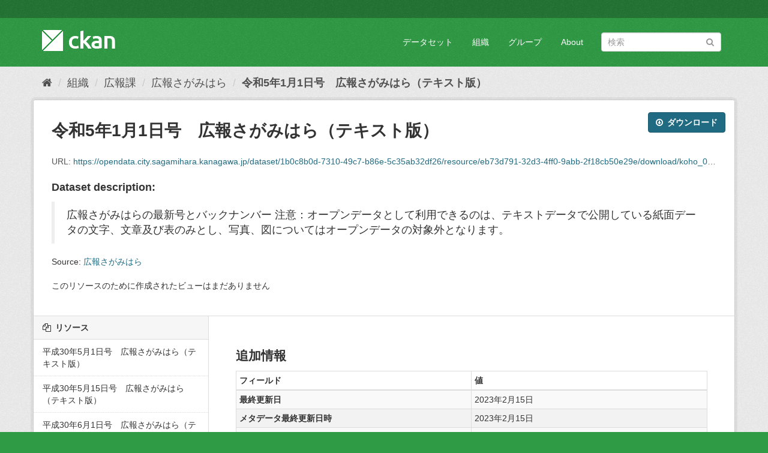

--- FILE ---
content_type: text/html; charset=utf-8
request_url: https://opendata.city.sagamihara.kanagawa.jp/dataset/kouhou/resource/eb73d791-32d3-4ff0-9abb-2f18cb50e29e?inner_span=True
body_size: 66433
content:
<!DOCTYPE html>
<!--[if IE 9]> <html lang="ja" class="ie9"> <![endif]-->
<!--[if gt IE 8]><!--> <html lang="ja"> <!--<![endif]-->
  <head>
    <meta charset="utf-8" />
      <meta name="generator" content="ckan 2.9.3" />
      <meta name="viewport" content="width=device-width, initial-scale=1.0">
    <title>広報さがみはら - 令和5年1月1日号　広報さがみはら（テキスト版） - 相模原市オープンデータカタログサイト</title>

    
    <link rel="shortcut icon" href="/base/images/ckan.ico" />
    
      
      
      
      
    

    
      
      
    
  
  <meta property="og:title" content="広報さがみはら - 令和5年1月1日号　広報さがみはら（テキスト版） - 相模原市オープンデータカタログサイト">
  <meta property="og:description" content="広報さがみはらの最新号とバックナンバー 注意：オープンデータとして利用できるのは、テキストデータで公開している紙面データの文字、文章及び表のみとし、写真、図についてはオープンデータの対象外となります。">


    
    <link href="/webassets/base/28d0989c_green.css" rel="stylesheet"/>
    
  </head>

  
  <body data-site-root="https://opendata.city.sagamihara.kanagawa.jp/" data-locale-root="https://opendata.city.sagamihara.kanagawa.jp/" >

    
    <div class="sr-only sr-only-focusable"><a href="#content">スキップして内容へ</a></div>
  

  
     
<div class="account-masthead">
  <div class="container">
     
   
  </div>
</div>

<header class="navbar navbar-static-top masthead">
    
  <div class="container">
    <div class="navbar-right">
      <button data-target="#main-navigation-toggle" data-toggle="collapse" class="navbar-toggle collapsed" type="button" aria-label="expand or collapse" aria-expanded="false">
        <span class="sr-only">Toggle navigation</span>
        <span class="fa fa-bars"></span>
      </button>
    </div>
    <hgroup class="header-image navbar-left">
       
      <a class="logo" href="/"><img src="/base/images/ckan-logo.png" alt="相模原市オープンデータカタログサイト" title="相模原市オープンデータカタログサイト" /></a>
       
    </hgroup>

    <div class="collapse navbar-collapse" id="main-navigation-toggle">
      
      <nav class="section navigation">
        <ul class="nav nav-pills">
            
		<li><a href="/dataset/">データセット</a></li><li><a href="/organization/">組織</a></li><li><a href="/group/">グループ</a></li><li><a href="/about">About</a></li>
	    
        </ul>
      </nav>
       
      <form class="section site-search simple-input" action="/dataset/" method="get">
        <div class="field">
          <label for="field-sitewide-search">データセットを検索</label>
          <input id="field-sitewide-search" type="text" class="form-control" name="q" placeholder="検索" aria-label="データセット検索"/>
          <button class="btn-search" type="submit" aria-label="Submit"><i class="fa fa-search"></i></button>
        </div>
      </form>
      
    </div>
  </div>
</header>

  
    <div class="main">
      <div id="content" class="container">
        
          
            <div class="flash-messages">
              
                
              
            </div>
          

          
            <div class="toolbar" role="navigation" aria-label="Breadcrumb">
              
                
                  <ol class="breadcrumb">
                    
<!-- Snippet snippets/home_breadcrumb_item.html start -->

<li class="home"><a href="/" aria-label="ホーム"><i class="fa fa-home"></i><span> ホーム</span></a></li>
<!-- Snippet snippets/home_breadcrumb_item.html end -->

                    
  
  
    
    
      
      
      <li><a href="/organization/">組織</a></li>
      <li><a href="/organization/d0004">広報課</a></li>
    
    <li><a href="/dataset/kouhou">広報さがみはら</a></li>
  

  <li class="active"><a href="">令和5年1月1日号　広報さがみはら（テキスト版）</a></li>

                  </ol>
                
              
            </div>
          

          <div class="row wrapper">
            
            
  
    <section class="module module-resource" role="complementary">
      
      <div class="module-content">
        <div class="actions">
          
          <ul>
            
            
            
              <li>
                <div class="btn-group">
                <a class="btn btn-primary resource-url-analytics resource-type-None" href="https://opendata.city.sagamihara.kanagawa.jp/dataset/1b0c8b0d-7310-49c7-b86e-5c35ab32df26/resource/eb73d791-32d3-4ff0-9abb-2f18cb50e29e/download/koho_0101.zip">
                  
                    <i class="fa fa-arrow-circle-o-down"></i> ダウンロード
                  
                </a>
                
                  
                
                </div>
              </li>
            
            
          </ul>
          
        </div>
        
          
            
          
          <h1 class="page-heading">令和5年1月1日号　広報さがみはら（テキスト版）</h1>
          
            
              <p class="text-muted ellipsis">URL: <a class="resource-url-analytics" href="https://opendata.city.sagamihara.kanagawa.jp/dataset/1b0c8b0d-7310-49c7-b86e-5c35ab32df26/resource/eb73d791-32d3-4ff0-9abb-2f18cb50e29e/download/koho_0101.zip" title="https://opendata.city.sagamihara.kanagawa.jp/dataset/1b0c8b0d-7310-49c7-b86e-5c35ab32df26/resource/eb73d791-32d3-4ff0-9abb-2f18cb50e29e/download/koho_0101.zip">https://opendata.city.sagamihara.kanagawa.jp/dataset/1b0c8b0d-7310-49c7-b86e-5c35ab32df26/resource/eb73d791-32d3-4ff0-9abb-2f18cb50e29e/download/koho_0101.zip</a></p>
            
          
          <div class="prose notes" property="rdfs:label">
            
            
              <h3>Dataset description:</h3>
              <blockquote>広報さがみはらの最新号とバックナンバー 注意：オープンデータとして利用できるのは、テキストデータで公開している紙面データの文字、文章及び表のみとし、写真、図についてはオープンデータの対象外となります。</blockquote>
              <p>Source: <a href="/dataset/kouhou">広報さがみはら</a>
            
          </div>
        
      
      
      
        
          
          
<!-- Snippet package/snippets/resource_views_list.html start -->


<!-- Snippet package/snippets/resource_views_list.html end -->

        
          
            <div class="resource-view">
              
              
              
                
                <div class="data-viewer-info">
                  <p>このリソースのために作成されたビューはまだありません</p>
                  
                </div>
              
            </div>
          
        </div>
      
      
      
      
    </section>
  


            
              <aside class="secondary col-sm-3">
                
                

  
    
<!-- Snippet package/snippets/resources.html start -->



  
    <section class="module module-narrow resources">
      
        
          <h2 class="module-heading"><i class="fa fa-files-o"></i> リソース</h2>
        
        
          <ul class="list-unstyled nav nav-simple">
            
              <li class="nav-item">
                <a href="/dataset/kouhou/resource/8d2b1250-b127-4df4-84e1-cc47e29165d5?inner_span=True">平成30年5月1日号　広報さがみはら（テキスト版）</a>
              </li>
            
              <li class="nav-item">
                <a href="/dataset/kouhou/resource/5a48c97b-d53a-4dfe-828f-dfeaef21d092?inner_span=True">平成30年5月15日号　広報さがみはら（テキスト版）</a>
              </li>
            
              <li class="nav-item">
                <a href="/dataset/kouhou/resource/874405c7-d49f-4f32-b1ab-61f6ab57af53?inner_span=True">平成30年6月1日号　広報さがみはら（テキスト版）</a>
              </li>
            
              <li class="nav-item">
                <a href="/dataset/kouhou/resource/578f8583-7f72-426c-956e-aa5559cebfd7?inner_span=True">平成30年6月15日号　広報さがみはら（テキスト版）</a>
              </li>
            
              <li class="nav-item">
                <a href="/dataset/kouhou/resource/57f920fe-e599-4d9d-85ec-de7db54bebda?inner_span=True">平成30年7月1日号　広報さがみはら（テキスト版）</a>
              </li>
            
              <li class="nav-item">
                <a href="/dataset/kouhou/resource/2698fd65-4fa6-467f-afd5-78afbe5f5742?inner_span=True">平成30年7月15日号　広報さがみはら（テキスト版）</a>
              </li>
            
              <li class="nav-item">
                <a href="/dataset/kouhou/resource/cf7c7d27-b7ad-4097-b3ee-f71309aa195e?inner_span=True">平成30年8月1日号　広報さがみはら（テキスト版）</a>
              </li>
            
              <li class="nav-item">
                <a href="/dataset/kouhou/resource/4b6e8c94-e241-415a-9cd9-cc006047f20f?inner_span=True">平成30年8月15日号　広報さがみはら（テキスト版）</a>
              </li>
            
              <li class="nav-item">
                <a href="/dataset/kouhou/resource/ba661145-fb62-4d19-9272-0c43fab5a56b?inner_span=True">平成30年9月1日号　広報さがみはら（テキスト版）</a>
              </li>
            
              <li class="nav-item">
                <a href="/dataset/kouhou/resource/05c8ec82-a0ba-4f63-bc13-1326d66ad667?inner_span=True">平成30年9月15日号　広報さがみはら（テキスト版）</a>
              </li>
            
              <li class="nav-item">
                <a href="/dataset/kouhou/resource/19c26971-eb95-408e-8b47-1e98f7fbfbd9?inner_span=True">平成30年10月1日号　広報さがみはら（テキスト版）</a>
              </li>
            
              <li class="nav-item">
                <a href="/dataset/kouhou/resource/52aaa7f8-8798-4758-a1db-6a6cb65ad5de?inner_span=True">平成30年10月15日号　広報さがみはら（テキスト版）</a>
              </li>
            
              <li class="nav-item">
                <a href="/dataset/kouhou/resource/b312781c-44f2-4c3d-bcac-cdf9cf3e3877?inner_span=True">平成30年11月1日号　広報さがみはら（テキスト版）</a>
              </li>
            
              <li class="nav-item">
                <a href="/dataset/kouhou/resource/5e0a20eb-2860-4feb-9e1c-4dfda1a987db?inner_span=True">平成30年11月15日号　広報さがみはら（テキスト版）</a>
              </li>
            
              <li class="nav-item">
                <a href="/dataset/kouhou/resource/489c9112-2aa3-4d1c-8c05-a06734fa1200?inner_span=True">平成30年12月1日号　広報さがみはら（テキスト版）</a>
              </li>
            
              <li class="nav-item">
                <a href="/dataset/kouhou/resource/ffd1b485-7980-4718-9c32-4ab3cb51bb90?inner_span=True">平成30年12月15日号　広報さがみはら（テキスト版）</a>
              </li>
            
              <li class="nav-item">
                <a href="/dataset/kouhou/resource/d445b09a-1efc-4416-b7f2-94cf30034e50?inner_span=True">平成31年1月１日号　広報さがみはら（テキスト版）</a>
              </li>
            
              <li class="nav-item">
                <a href="/dataset/kouhou/resource/33c853ed-d410-4e3c-a303-955aeaf744d0?inner_span=True">平成31年1月15日号　広報さがみはら（テキスト版）</a>
              </li>
            
              <li class="nav-item">
                <a href="/dataset/kouhou/resource/f2a38cfe-915c-4e34-b0ae-3631191c4d74?inner_span=True">平成31年2月1日号　広報さがみはら（テキスト版）</a>
              </li>
            
              <li class="nav-item">
                <a href="/dataset/kouhou/resource/58a6d2f2-8934-45bf-b9dc-699cb940f9d5?inner_span=True">平成31年2月15日号　広報さがみはら（テキスト版）</a>
              </li>
            
              <li class="nav-item">
                <a href="/dataset/kouhou/resource/fa4a987d-5d8c-4daa-b4f8-757da1ff85cb?inner_span=True">平成31年3月１日号　広報さがみはら（テキスト版）</a>
              </li>
            
              <li class="nav-item">
                <a href="/dataset/kouhou/resource/97fc9c1b-6485-4170-b487-52c2f75e893d?inner_span=True">平成31年3月１5日号　広報さがみはら（テキスト版）</a>
              </li>
            
              <li class="nav-item">
                <a href="/dataset/kouhou/resource/b535420a-3bff-4324-8c7a-58999c6c0512?inner_span=True">平成31年4月1日号　広報さがみはら（テキスト版）</a>
              </li>
            
              <li class="nav-item">
                <a href="/dataset/kouhou/resource/a59d7b73-ed9e-4747-a1a6-197126b5eed4?inner_span=True">平成31年4月15日号　広報さがみはら（テキスト版）</a>
              </li>
            
              <li class="nav-item">
                <a href="/dataset/kouhou/resource/1db68e36-6738-4960-83fc-34d828839811?inner_span=True">令和元年5月1日号　広報さがみはら（テキスト版）</a>
              </li>
            
              <li class="nav-item">
                <a href="/dataset/kouhou/resource/0a9a3e6d-3320-4f8c-ac83-4c50d93f193b?inner_span=True">令和元年5月15日号　広報さがみはら（テキスト版）</a>
              </li>
            
              <li class="nav-item">
                <a href="/dataset/kouhou/resource/d58e3700-987c-4539-94bc-4488d309f4a3?inner_span=True">令和元年6月1日号　広報さがみはら（テキスト版）</a>
              </li>
            
              <li class="nav-item">
                <a href="/dataset/kouhou/resource/ec53d82b-e124-44a3-9b69-f30f52c2ede3?inner_span=True">令和元年6月15日号　広報さがみはら（テキスト版）</a>
              </li>
            
              <li class="nav-item">
                <a href="/dataset/kouhou/resource/03eb2646-9aa8-48bb-a81f-e3f2cd1508fb?inner_span=True">令和元年7月1日号　広報さがみはら（テキスト版）</a>
              </li>
            
              <li class="nav-item">
                <a href="/dataset/kouhou/resource/cf4aefda-a286-4ffe-ac1c-0fec069029d0?inner_span=True">令和元年7月15日号　広報さがみはら（テキスト版）</a>
              </li>
            
              <li class="nav-item">
                <a href="/dataset/kouhou/resource/9ca17afb-15cc-43e8-91eb-aed1e74072d7?inner_span=True">令和元年8月1日号　広報さがみはら（テキスト版）</a>
              </li>
            
              <li class="nav-item">
                <a href="/dataset/kouhou/resource/03f13041-b6e1-407c-aa33-464843a36b6f?inner_span=True">令和元年8月15日号　広報さがみはら（テキスト版）</a>
              </li>
            
              <li class="nav-item">
                <a href="/dataset/kouhou/resource/330bfa5a-0f93-4627-a24d-84e15dc8f99b?inner_span=True">令和元年9月1日号　広報さがみはら（テキスト版）</a>
              </li>
            
              <li class="nav-item">
                <a href="/dataset/kouhou/resource/80b671d6-3cc0-425c-aa6a-7bd54db6d2fe?inner_span=True">令和元年9月15日号　広報さがみはら（テキスト版）</a>
              </li>
            
              <li class="nav-item">
                <a href="/dataset/kouhou/resource/2150bc11-ce32-40dd-8253-324b3e083177?inner_span=True">令和元年10月1日号　広報さがみはら（テキスト版）</a>
              </li>
            
              <li class="nav-item">
                <a href="/dataset/kouhou/resource/aab1254b-6460-4f45-92f0-3da8b09335b7?inner_span=True">令和元年10月15日号　広報さがみはら（テキスト版）</a>
              </li>
            
              <li class="nav-item">
                <a href="/dataset/kouhou/resource/04ef73ed-80b1-4d21-a17a-e6bd97340732?inner_span=True">令和元年11月1日号　広報さがみはら（テキスト版）</a>
              </li>
            
              <li class="nav-item">
                <a href="/dataset/kouhou/resource/746c0dab-ba31-495e-b2c7-4add11fd9c88?inner_span=True">令和元年11月15日号　広報さがみはら（テキスト版）</a>
              </li>
            
              <li class="nav-item">
                <a href="/dataset/kouhou/resource/735c56a5-8aad-4838-af0f-d8b40d48266f?inner_span=True">令和元年12月1日号　広報さがみはら（テキスト版）</a>
              </li>
            
              <li class="nav-item">
                <a href="/dataset/kouhou/resource/81ba93db-192c-4b2c-ab00-f6f1abb9ef8e?inner_span=True">令和元年12月15日号　広報さがみはら（テキスト版）</a>
              </li>
            
              <li class="nav-item">
                <a href="/dataset/kouhou/resource/5c84fdab-a51f-4fab-b883-d1b2a0e8400b?inner_span=True">令和2年1月1日号　広報さがみはら（テキスト版）</a>
              </li>
            
              <li class="nav-item">
                <a href="/dataset/kouhou/resource/2c47b9c4-a1cc-42e0-ace8-eea842ca1dc4?inner_span=True">令和2年1月15日号　広報さがみはら（テキスト版）</a>
              </li>
            
              <li class="nav-item">
                <a href="/dataset/kouhou/resource/cd91f27e-0384-4bb0-9d34-998047ecbcb9?inner_span=True">令和2年2月1日号　広報さがみはら（テキスト版）</a>
              </li>
            
              <li class="nav-item">
                <a href="/dataset/kouhou/resource/c70f4006-1574-4077-8338-fa5c48a5619d?inner_span=True">令和2年2月15日号　広報さがみはら（テキスト版）</a>
              </li>
            
              <li class="nav-item">
                <a href="/dataset/kouhou/resource/a1ebffdc-0b9f-4dff-a16a-95f9c1a2f34d?inner_span=True">令和2年3月1日号　広報さがみはら（テキスト版）</a>
              </li>
            
              <li class="nav-item">
                <a href="/dataset/kouhou/resource/8982f36d-fbbb-41c5-a385-063a228a08e2?inner_span=True">令和2年3月15日号　広報さがみはら（テキスト版）</a>
              </li>
            
              <li class="nav-item">
                <a href="/dataset/kouhou/resource/4a6f9461-cb5d-4f11-8d7c-502e4272f27f?inner_span=True">令和2年4月1日号　広報さがみはら（テキスト版）</a>
              </li>
            
              <li class="nav-item">
                <a href="/dataset/kouhou/resource/4aa8b50a-110d-4b06-9d77-2d2649368b05?inner_span=True">令和2年4月15日号　広報さがみはら（テキスト版）</a>
              </li>
            
              <li class="nav-item">
                <a href="/dataset/kouhou/resource/f00ca7de-13e6-4eee-9367-0fef675cf512?inner_span=True">令和2年5月1日号　広報さがみはら（テキスト版）</a>
              </li>
            
              <li class="nav-item">
                <a href="/dataset/kouhou/resource/bda16b6c-fd06-4d28-b08a-8462dd07b8d0?inner_span=True">令和2年5月15日号　広報さがみはら（テキスト版）</a>
              </li>
            
              <li class="nav-item">
                <a href="/dataset/kouhou/resource/a459d39e-6133-4a6a-abc5-a729e5820e2a?inner_span=True">令和2年6月1日号　広報さがみはら（テキスト版）</a>
              </li>
            
              <li class="nav-item">
                <a href="/dataset/kouhou/resource/ac547239-7470-4886-bf4b-aacc6468a9e1?inner_span=True">令和2年6月15日号　広報さがみはら（テキスト版）</a>
              </li>
            
              <li class="nav-item">
                <a href="/dataset/kouhou/resource/e1f988f4-a3f8-46ac-bd8c-4743396934e5?inner_span=True">令和2年7月1日号　広報さがみはら（テキスト版）</a>
              </li>
            
              <li class="nav-item">
                <a href="/dataset/kouhou/resource/36de21c5-8246-45d0-a150-2b8fdaf42a7c?inner_span=True">令和2年7月15日号　広報さがみはら（テキスト版）</a>
              </li>
            
              <li class="nav-item">
                <a href="/dataset/kouhou/resource/a890a689-5f88-4fe7-80c2-fc03ed594500?inner_span=True">令和2年8月1日号　広報さがみはら（テキスト版）</a>
              </li>
            
              <li class="nav-item">
                <a href="/dataset/kouhou/resource/9c49ff17-9f6a-47f5-977b-3318a9671194?inner_span=True">令和2年8月15日号　広報さがみはら（テキスト版）</a>
              </li>
            
              <li class="nav-item">
                <a href="/dataset/kouhou/resource/4d45ca9f-7875-4085-bba8-7f0731a40139?inner_span=True">令和2年9月1日号　広報さがみはら（テキスト版）</a>
              </li>
            
              <li class="nav-item">
                <a href="/dataset/kouhou/resource/f4ed0450-8b7d-42c1-af22-d433d2c9ad2f?inner_span=True">令和2年9月15日号　広報さがみはら（テキスト版）</a>
              </li>
            
              <li class="nav-item">
                <a href="/dataset/kouhou/resource/39210d24-4923-44e1-a1bc-fdde58bc5560?inner_span=True">令和2年10月1日号　広報さがみはら（テキスト版）</a>
              </li>
            
              <li class="nav-item">
                <a href="/dataset/kouhou/resource/eb1455ce-37b5-4b8a-91f0-c22510b15397?inner_span=True">令和2年11月1日号　広報さがみはら（テキスト版）</a>
              </li>
            
              <li class="nav-item">
                <a href="/dataset/kouhou/resource/ef70bdd6-1b55-45ce-a781-2f804bb0321d?inner_span=True">令和2年11月15日号　広報さがみはら（テキスト版）</a>
              </li>
            
              <li class="nav-item">
                <a href="/dataset/kouhou/resource/f2b71011-8d99-459f-81b0-28b2a65cb3ed?inner_span=True">令和2年12月1日号　広報さがみはら（テキスト版）</a>
              </li>
            
              <li class="nav-item">
                <a href="/dataset/kouhou/resource/57f70b0d-2d97-49b1-8293-f4347be34921?inner_span=True">令和2年12月15日号　広報さがみはら（テキスト版）</a>
              </li>
            
              <li class="nav-item">
                <a href="/dataset/kouhou/resource/1fd66597-cd5d-4f34-aa96-6e82455ce339?inner_span=True">令和3年1月1日号　広報さがみはら（テキスト版）</a>
              </li>
            
              <li class="nav-item">
                <a href="/dataset/kouhou/resource/44a4cb50-04f8-4037-bb72-3d3d31972e08?inner_span=True">令和3年1月15日号　広報さがみはら（テキスト版）</a>
              </li>
            
              <li class="nav-item">
                <a href="/dataset/kouhou/resource/88ef274d-b515-4c52-b7bc-501b3e30c500?inner_span=True">令和3年2月1日号　広報さがみはら（テキスト版）</a>
              </li>
            
              <li class="nav-item">
                <a href="/dataset/kouhou/resource/eeee7e76-68d7-4cb2-a31e-0758cab3565c?inner_span=True">令和3年2月15日号　広報さがみはら（テキスト版）</a>
              </li>
            
              <li class="nav-item">
                <a href="/dataset/kouhou/resource/f28e2439-6d26-4ec5-ba30-e8ca311d195f?inner_span=True">令和3年3月1日号　広報さがみはら（テキスト版）</a>
              </li>
            
              <li class="nav-item">
                <a href="/dataset/kouhou/resource/aeda4117-4f5e-4e00-9e28-89741fce3754?inner_span=True">令和3年3月15日　広報さがみはら（テキスト版）</a>
              </li>
            
              <li class="nav-item">
                <a href="/dataset/kouhou/resource/3e2371a9-3843-4818-8ebd-cfed78876f4c?inner_span=True">令和3年4月1日　広報さがみはら（テキスト版）</a>
              </li>
            
              <li class="nav-item">
                <a href="/dataset/kouhou/resource/250c809f-ab2a-4c26-bbea-2b4564b397a6?inner_span=True">令和3年4月15日　広報さがみはら（テキスト版）</a>
              </li>
            
              <li class="nav-item">
                <a href="/dataset/kouhou/resource/4bcb71b4-5fde-4d49-bfed-429425c72165?inner_span=True">令和3年5月1日　広報さがみはら（テキスト版）</a>
              </li>
            
              <li class="nav-item">
                <a href="/dataset/kouhou/resource/d55fd6f7-1391-4797-b62b-8088a407ae4a?inner_span=True">令和3年5月15日　広報さがみはら（テキスト版）</a>
              </li>
            
              <li class="nav-item">
                <a href="/dataset/kouhou/resource/9d44477f-4036-409f-969f-ce1c7c950560?inner_span=True">令和3年6月1日号　広報さがみはら（テキスト版）</a>
              </li>
            
              <li class="nav-item">
                <a href="/dataset/kouhou/resource/1db93feb-ecea-4369-a2d0-d6210d55b9d0?inner_span=True">令和3年6月15日号　広報さがみはら（テキスト版）</a>
              </li>
            
              <li class="nav-item">
                <a href="/dataset/kouhou/resource/86c20ded-8c23-48e0-8712-0696d07fa0cd?inner_span=True">令和3年7月1日号　広報さがみはら（テキスト版）</a>
              </li>
            
              <li class="nav-item">
                <a href="/dataset/kouhou/resource/993f5a18-fbf7-422a-b554-a42c4efaadc7?inner_span=True">令和3年7月15日号　広報さがみはら（テキスト版）</a>
              </li>
            
              <li class="nav-item">
                <a href="/dataset/kouhou/resource/d55ddf94-3546-445a-8444-5add587b57c5?inner_span=True">令和3年8月1日号　広報さがみはら（テキスト版）</a>
              </li>
            
              <li class="nav-item">
                <a href="/dataset/kouhou/resource/f2facdb9-d6fb-4c46-ab21-1ad9898276f6?inner_span=True">令和3年8月15日号　広報さがみはら（テキスト版）</a>
              </li>
            
              <li class="nav-item">
                <a href="/dataset/kouhou/resource/cae82ce0-95cf-4846-8e15-14b246180c27?inner_span=True">令和3年9月1日号　広報さがみはら（テキスト版）</a>
              </li>
            
              <li class="nav-item">
                <a href="/dataset/kouhou/resource/c299d670-6d8a-49c7-89e5-7fab1ba6dc27?inner_span=True">令和3年9月15日号　広報さがみはら（テキスト版）</a>
              </li>
            
              <li class="nav-item">
                <a href="/dataset/kouhou/resource/65b4b5f6-74b2-40d0-819a-1fb0840b5362?inner_span=True">令和3年10月1日号　広報さがみはら（テキスト版）</a>
              </li>
            
              <li class="nav-item">
                <a href="/dataset/kouhou/resource/5715a8cb-ec57-4cd2-ae11-100f376c2b76?inner_span=True">令和3年10月15日号　広報さがみはら（テキスト版）</a>
              </li>
            
              <li class="nav-item">
                <a href="/dataset/kouhou/resource/465fb20a-51e5-45d9-99be-f463c5b37434?inner_span=True">令和3年11月1日号　広報さがみはら（テキスト版）</a>
              </li>
            
              <li class="nav-item">
                <a href="/dataset/kouhou/resource/94860e81-5916-4465-9667-5a12bdbc196a?inner_span=True">令和3年11月15日号　広報さがみはら（テキスト版）</a>
              </li>
            
              <li class="nav-item">
                <a href="/dataset/kouhou/resource/f90f03eb-9728-4954-bcfb-bf8984deda51?inner_span=True">令和3年12月1日号　広報さがみはら（テキスト版）</a>
              </li>
            
              <li class="nav-item">
                <a href="/dataset/kouhou/resource/5142da20-17b0-4d95-ab1b-65488bb1b004?inner_span=True">令和3年12月15日号　広報さがみはら（テキスト版）</a>
              </li>
            
              <li class="nav-item">
                <a href="/dataset/kouhou/resource/13e367b3-edcf-45d8-8c97-d08d1f05fb4d?inner_span=True">令和4年1月1日号　広報さがみはら（テキスト版）</a>
              </li>
            
              <li class="nav-item">
                <a href="/dataset/kouhou/resource/807932ae-2425-4bbe-9ef9-bd0acb6eda2a?inner_span=True">令和4年1月15日号　広報さがみはら（テキスト版）</a>
              </li>
            
              <li class="nav-item">
                <a href="/dataset/kouhou/resource/5f4e9dd6-e082-43d6-bee4-dacbd8a9dc9d?inner_span=True">令和4年2月1日号　広報さがみはら（テキスト版）</a>
              </li>
            
              <li class="nav-item">
                <a href="/dataset/kouhou/resource/0c53e284-826e-4efb-902a-a7c22a5ef8d7?inner_span=True">令和4年2月15日号　広報さがみはら（テキスト版）</a>
              </li>
            
              <li class="nav-item">
                <a href="/dataset/kouhou/resource/70f8f5af-9d7d-4711-a0d9-289915595a8b?inner_span=True">令和4年3月1日号　広報さがみはら（テキスト版）</a>
              </li>
            
              <li class="nav-item">
                <a href="/dataset/kouhou/resource/48606858-94d4-4958-b1ad-68ac8700ddd5?inner_span=True">令和4年3月15日号　広報さがみはら（テキスト版）</a>
              </li>
            
              <li class="nav-item">
                <a href="/dataset/kouhou/resource/3e1bdf2c-1609-4939-b190-664ea144d679?inner_span=True">令和4年4月1日号　広報さがみはら（テキスト版）</a>
              </li>
            
              <li class="nav-item">
                <a href="/dataset/kouhou/resource/163858ec-c6a1-43db-8dc2-708a25b58058?inner_span=True">令和4年4月15日号　広報さがみはら（テキスト版）</a>
              </li>
            
              <li class="nav-item">
                <a href="/dataset/kouhou/resource/a018fc9a-21c9-4454-b75c-cff4726fa53d?inner_span=True">令和4年5月1日号　広報さがみはら（テキスト版）</a>
              </li>
            
              <li class="nav-item">
                <a href="/dataset/kouhou/resource/c3e66c3a-bbef-462a-805e-d2bacb927f27?inner_span=True">令和4年5月15日号　広報さがみはら（テキスト版）</a>
              </li>
            
              <li class="nav-item">
                <a href="/dataset/kouhou/resource/5260bb01-1c3c-41ec-9712-7aeb4c244c45?inner_span=True">令和4年6月1日号　広報さがみはら（テキスト版）</a>
              </li>
            
              <li class="nav-item">
                <a href="/dataset/kouhou/resource/30e3863f-4e8d-4e3e-ae55-e7dc16b2c3c9?inner_span=True">令和4年6月15日号　広報さがみはら（テキスト版）</a>
              </li>
            
              <li class="nav-item">
                <a href="/dataset/kouhou/resource/9499776c-c34f-401e-acb5-6ae1fc6a1962?inner_span=True">令和4年7月1日号　広報さがみはら（テキスト版）</a>
              </li>
            
              <li class="nav-item">
                <a href="/dataset/kouhou/resource/ed35ddab-981e-443a-bf45-9ae36b5e6d69?inner_span=True">令和4年7月15日号　広報さがみはら（テキスト版）</a>
              </li>
            
              <li class="nav-item">
                <a href="/dataset/kouhou/resource/502f7969-54a6-4c3e-b580-60277a74db61?inner_span=True">令和4年8月1日号　広報さがみはら（テキスト版）</a>
              </li>
            
              <li class="nav-item">
                <a href="/dataset/kouhou/resource/06e423b6-a604-40aa-9844-f27741d57141?inner_span=True">令和4年8月15日号　広報さがみはら（テキスト版）</a>
              </li>
            
              <li class="nav-item">
                <a href="/dataset/kouhou/resource/c14ded38-d32e-42b5-b9e1-a3043b0c45ca?inner_span=True">令和4年9月1日号　広報さがみはら（テキスト版）</a>
              </li>
            
              <li class="nav-item">
                <a href="/dataset/kouhou/resource/7afb9001-e0a6-4e89-967a-224c3cd683a9?inner_span=True">令和4年9月15日号　広報さがみはら（テキスト版）</a>
              </li>
            
              <li class="nav-item">
                <a href="/dataset/kouhou/resource/ee98aa83-704f-4455-b32c-f00b27eb7422?inner_span=True">令和4年10月1日号　広報さがみはら（テキスト版）</a>
              </li>
            
              <li class="nav-item">
                <a href="/dataset/kouhou/resource/ec4f1448-a454-4752-8057-cc59592b6ece?inner_span=True">令和4年10月15日号　広報さがみはら（テキスト版）</a>
              </li>
            
              <li class="nav-item">
                <a href="/dataset/kouhou/resource/277d8652-0bf7-4aa4-ab23-b5726c41470f?inner_span=True">令和4年11月1日号　広報さがみはら（テキスト版）</a>
              </li>
            
              <li class="nav-item">
                <a href="/dataset/kouhou/resource/9d609353-822a-4be9-979d-d91f09c8ce64?inner_span=True">令和4年11月15日号　広報さがみはら（テキスト版）</a>
              </li>
            
              <li class="nav-item">
                <a href="/dataset/kouhou/resource/e4961a92-f6c3-486b-ac3e-2513963bd748?inner_span=True">令和4年12月1日号　広報さがみはら（テキスト版）</a>
              </li>
            
              <li class="nav-item">
                <a href="/dataset/kouhou/resource/2ad2cb19-07b5-4350-ad9d-0b20b87b1420?inner_span=True">令和4年12月15日号　広報さがみはら（テキスト版）</a>
              </li>
            
              <li class="nav-item active">
                <a href="/dataset/kouhou/resource/eb73d791-32d3-4ff0-9abb-2f18cb50e29e?inner_span=True">令和5年1月1日号　広報さがみはら（テキスト版）</a>
              </li>
            
              <li class="nav-item">
                <a href="/dataset/kouhou/resource/1f17a175-c94f-4293-b118-2e695c3356b9?inner_span=True">令和5年1月15日号　広報さがみはら（テキスト版）</a>
              </li>
            
              <li class="nav-item">
                <a href="/dataset/kouhou/resource/c23ad3ea-d3be-4dc3-8075-d8603fd2bdac?inner_span=True">令和5年2月1日号　広報さがみはら（テキスト版）</a>
              </li>
            
              <li class="nav-item">
                <a href="/dataset/kouhou/resource/9cce890f-a340-4547-81f8-1d9e6d416763?inner_span=True">令和5年2月15日号　広報さがみはら（テキスト版）</a>
              </li>
            
              <li class="nav-item">
                <a href="/dataset/kouhou/resource/4f37fe77-1770-4715-b5d2-42026e163408?inner_span=True">令和5年3月1日号　広報さがみはら（テキスト版）</a>
              </li>
            
              <li class="nav-item">
                <a href="/dataset/kouhou/resource/d16b4ff4-52d5-4b69-9b14-993021ee5998?inner_span=True">令和5年3月15日号　広報さがみはら（テキスト版）</a>
              </li>
            
              <li class="nav-item">
                <a href="/dataset/kouhou/resource/5f0079fd-390b-4202-a371-1522641c4857?inner_span=True">令和5年4月1日号　広報さがみはら（テキスト版）</a>
              </li>
            
              <li class="nav-item">
                <a href="/dataset/kouhou/resource/2b0cabd1-114d-4503-996c-a26159db6771?inner_span=True">令和5年4月15日号　広報さがみはら（テキスト版）</a>
              </li>
            
              <li class="nav-item">
                <a href="/dataset/kouhou/resource/be5c1647-2389-442c-9acf-4d962d740ce1?inner_span=True">令和5年5月1日号　広報さがみはら（テキスト版）</a>
              </li>
            
              <li class="nav-item">
                <a href="/dataset/kouhou/resource/849e240e-f3b4-42d1-862e-e537c428935d?inner_span=True">令和5年5月15日号　広報さがみはら（テキスト版）</a>
              </li>
            
              <li class="nav-item">
                <a href="/dataset/kouhou/resource/34817fc9-d1c6-4bfa-8374-3408e3274083?inner_span=True">令和5年6月1日号　広報さがみはら（テキスト版）</a>
              </li>
            
              <li class="nav-item">
                <a href="/dataset/kouhou/resource/933ed759-e123-4678-bee7-b514a7601972?inner_span=True">令和5年6月15日号　広報さがみはら（テキスト版）</a>
              </li>
            
              <li class="nav-item">
                <a href="/dataset/kouhou/resource/977c9455-c538-45c4-97cb-7d0e8b48c7ee?inner_span=True">令和5年7月1日号　広報さがみはら（テキスト版）</a>
              </li>
            
              <li class="nav-item">
                <a href="/dataset/kouhou/resource/1ead3e83-498e-4c3c-99a9-6f0b86a02f34?inner_span=True">令和5年7月15日号　広報さがみはら（テキスト版）</a>
              </li>
            
              <li class="nav-item">
                <a href="/dataset/kouhou/resource/ec4766b3-7b87-461b-bc0f-8df2a8853b66?inner_span=True">令和5年8月1日号　広報さがみはら（テキスト版）</a>
              </li>
            
              <li class="nav-item">
                <a href="/dataset/kouhou/resource/4213287c-6abf-43a6-83ae-36d23ede437b?inner_span=True">令和5年8月15日号　広報さがみはら（テキスト版）</a>
              </li>
            
              <li class="nav-item">
                <a href="/dataset/kouhou/resource/ee3c2eb7-9806-46d1-a61c-71b7e5dace6f?inner_span=True">令和5年9月1日号　広報さがみはら（テキスト版）</a>
              </li>
            
              <li class="nav-item">
                <a href="/dataset/kouhou/resource/48f221bc-8900-47c8-9e47-0a5e1276585a?inner_span=True">令和5年9月15日号　広報さがみはら（テキスト版）</a>
              </li>
            
              <li class="nav-item">
                <a href="/dataset/kouhou/resource/2fafd306-efdc-42c8-85b6-f350d04ce90b?inner_span=True">令和5年10月1日号　広報さがみはら（テキスト版）</a>
              </li>
            
              <li class="nav-item">
                <a href="/dataset/kouhou/resource/f51344c1-9848-4a65-9973-894017f859d5?inner_span=True">令和5年10月15日号　広報さがみはら（テキスト版）</a>
              </li>
            
              <li class="nav-item">
                <a href="/dataset/kouhou/resource/b347c548-8f0b-47e5-8014-6eed0a113a10?inner_span=True">令和5年11月1日号　広報さがみはら（テキスト版）</a>
              </li>
            
              <li class="nav-item">
                <a href="/dataset/kouhou/resource/c29d2ff7-f884-45b1-a25b-5ddc7f1cceb4?inner_span=True">令和5年11月15日号　広報さがみはら（テキスト版）</a>
              </li>
            
              <li class="nav-item">
                <a href="/dataset/kouhou/resource/7d8131c0-8388-41c0-935b-fd5a1a4e9af0?inner_span=True">令和5年12月1日号　広報さがみはら（テキスト版）</a>
              </li>
            
              <li class="nav-item">
                <a href="/dataset/kouhou/resource/8528bb7e-489f-42b1-a22a-1bed94078d29?inner_span=True">令和5年12月15日号　広報さがみはら（テキスト版）</a>
              </li>
            
              <li class="nav-item">
                <a href="/dataset/kouhou/resource/9b4eb116-1c19-409e-98a1-cf888cd339a6?inner_span=True">令和6年1月1日号　広報さがみはら（テキスト版）</a>
              </li>
            
              <li class="nav-item">
                <a href="/dataset/kouhou/resource/b9f7f5c3-7d32-4513-8cf4-196540c8a2be?inner_span=True">令和6年1月15日号　広報さがみはら（テキスト版）</a>
              </li>
            
              <li class="nav-item">
                <a href="/dataset/kouhou/resource/f9e737a7-5adf-4165-8ed7-42f0d1f5d508?inner_span=True">令和6年2月1日号　広報さがみはら（テキスト版）</a>
              </li>
            
              <li class="nav-item">
                <a href="/dataset/kouhou/resource/9b8cea48-614e-47be-a9d3-0798825a919a?inner_span=True">令和6年2月15日号　広報さがみはら（テキスト版）</a>
              </li>
            
              <li class="nav-item">
                <a href="/dataset/kouhou/resource/8003e65a-975f-4fb8-8f4d-e24f2718ca91?inner_span=True">令和6年3月1日号　広報さがみはら（テキスト版）</a>
              </li>
            
              <li class="nav-item">
                <a href="/dataset/kouhou/resource/28304b04-215a-4e99-8861-68fc36bf3c71?inner_span=True">令和6年3月15日号　広報さがみはら（テキスト版）</a>
              </li>
            
              <li class="nav-item">
                <a href="/dataset/kouhou/resource/8befe968-910f-4a56-a10e-8206562edb0f?inner_span=True">令和6年4月1日号　広報さがみはら（テキスト版）</a>
              </li>
            
              <li class="nav-item">
                <a href="/dataset/kouhou/resource/31c829a3-f688-4875-ba1d-593fd61c1736?inner_span=True">令和6年4月15日号　広報さがみはら（テキスト版）</a>
              </li>
            
              <li class="nav-item">
                <a href="/dataset/kouhou/resource/385125c7-2cda-45c7-b725-aa91d402b1d3?inner_span=True">令和6年5月1日号　広報さがみはら（テキスト版）</a>
              </li>
            
              <li class="nav-item">
                <a href="/dataset/kouhou/resource/5ffadfd6-72c3-4a28-bec1-11a6a95c4b29?inner_span=True">令和6年5月15日号　広報さがみはら（テキスト版）</a>
              </li>
            
              <li class="nav-item">
                <a href="/dataset/kouhou/resource/fda9baac-1072-412f-9805-42c8c11ed88d?inner_span=True">令和6年6月1日号　広報さがみはら（テキスト版）</a>
              </li>
            
              <li class="nav-item">
                <a href="/dataset/kouhou/resource/fe0ecf3d-aa86-4a41-ac11-478d9c323694?inner_span=True">令和6年6月15日号　広報さがみはら（テキスト版）</a>
              </li>
            
              <li class="nav-item">
                <a href="/dataset/kouhou/resource/b7749a3e-c763-492c-9d3f-01abee4b7887?inner_span=True">令和6年7月1日号　広報さがみはら（テキスト版）</a>
              </li>
            
              <li class="nav-item">
                <a href="/dataset/kouhou/resource/4e56892b-43e1-40a7-8620-a99f107206ce?inner_span=True">令和6年7月15日号　広報さがみはら（テキスト版）</a>
              </li>
            
              <li class="nav-item">
                <a href="/dataset/kouhou/resource/93e134e0-c72f-4663-abbd-7190b4b24f53?inner_span=True">令和6年8月1日号　広報さがみはら（テキスト版）</a>
              </li>
            
              <li class="nav-item">
                <a href="/dataset/kouhou/resource/5429addb-d418-4ae2-9dc1-cee771aba10e?inner_span=True">令和6年8月15日号　広報さがみはら（テキスト版）</a>
              </li>
            
              <li class="nav-item">
                <a href="/dataset/kouhou/resource/2c30b0fe-d328-469b-b381-9dadb8b39839?inner_span=True">令和6年9月1日号　広報さがみはら（テキスト版）</a>
              </li>
            
              <li class="nav-item">
                <a href="/dataset/kouhou/resource/5629fb11-e030-4364-98f2-6a005dc10d02?inner_span=True">令和6年10月1日号　広報さがみはら（テキスト版）</a>
              </li>
            
              <li class="nav-item">
                <a href="/dataset/kouhou/resource/5674a273-131c-45a0-936e-f8ea4c5b0b32?inner_span=True">令和6年10月15日号　広報さがみはら（テキスト版）</a>
              </li>
            
              <li class="nav-item">
                <a href="/dataset/kouhou/resource/5c8e6f9d-5cb0-4b8f-ae61-373724959174?inner_span=True">令和6年11月1日号　広報さがみはら（テキスト版）</a>
              </li>
            
              <li class="nav-item">
                <a href="/dataset/kouhou/resource/d84b1bf9-8656-45b8-9c17-441a21024ddb?inner_span=True">令和6年11月15日号　広報さがみはら（テキスト版）</a>
              </li>
            
              <li class="nav-item">
                <a href="/dataset/kouhou/resource/dc3fcd17-fa0b-42d9-9a1f-0965f17428d5?inner_span=True">令和6年12月1日号　広報さがみはら（テキスト版）</a>
              </li>
            
              <li class="nav-item">
                <a href="/dataset/kouhou/resource/a0a90673-a678-44eb-801e-28198d588615?inner_span=True">令和6年12月15日号　広報さがみはら（テキスト版）</a>
              </li>
            
              <li class="nav-item">
                <a href="/dataset/kouhou/resource/68c03c05-b57d-4f02-ad82-1656a32251f0?inner_span=True">令和7年1月1日号　広報さがみはら（テキスト版）</a>
              </li>
            
              <li class="nav-item">
                <a href="/dataset/kouhou/resource/97d9705f-4afd-45da-a064-ce91392fed9b?inner_span=True">令和7年1月15日号　広報さがみはら（テキスト版）</a>
              </li>
            
              <li class="nav-item">
                <a href="/dataset/kouhou/resource/cd8e3b6d-19ef-436a-a2c4-03291436a5cd?inner_span=True">令和7年2月1日号　広報さがみはら（テキスト版）</a>
              </li>
            
              <li class="nav-item">
                <a href="/dataset/kouhou/resource/5df5e54c-feee-4e31-887f-8e1fd481e624?inner_span=True">令和7年2月15日号　広報さがみはら（テキスト版）</a>
              </li>
            
              <li class="nav-item">
                <a href="/dataset/kouhou/resource/b91b6dc4-9a44-4cae-a21a-2af9cad1f517?inner_span=True">令和7年3月1日号　広報さがみはら（テキスト版）</a>
              </li>
            
              <li class="nav-item">
                <a href="/dataset/kouhou/resource/56625d6c-7cbe-46bd-9c35-a9e50f850de9?inner_span=True">令和7年3月15日号　広報さがみはら（テキスト版）</a>
              </li>
            
              <li class="nav-item">
                <a href="/dataset/kouhou/resource/e70f8ead-3727-407f-a5a8-c2e27339a0db?inner_span=True">令和7年4月1日号　広報さがみはら（テキスト版）</a>
              </li>
            
              <li class="nav-item">
                <a href="/dataset/kouhou/resource/ec6f5203-726b-46ce-97ab-041118a9b4c5?inner_span=True">令和7年4月15日号　広報さがみはら（テキスト版）</a>
              </li>
            
              <li class="nav-item">
                <a href="/dataset/kouhou/resource/f57baea7-c597-428b-a4e4-915a346148bd?inner_span=True">令和7年5月1日号　広報さがみはら（テキスト版）</a>
              </li>
            
              <li class="nav-item">
                <a href="/dataset/kouhou/resource/cee1100c-cec5-42bf-8204-ca3786e65a53?inner_span=True">令和7年5月15日号　広報さがみはら（テキスト版）</a>
              </li>
            
              <li class="nav-item">
                <a href="/dataset/kouhou/resource/cc977c0f-209d-4fed-a589-df7c9eefca40?inner_span=True">令和7年6月1日号　広報さがみはら（テキスト版）</a>
              </li>
            
              <li class="nav-item">
                <a href="/dataset/kouhou/resource/12640e4c-bcae-4d58-be44-391de1414875?inner_span=True">令和7年6月15日号　広報さがみはら（テキスト版）</a>
              </li>
            
              <li class="nav-item">
                <a href="/dataset/kouhou/resource/68464960-7101-4def-a508-fd8f888a54bf?inner_span=True">令和7年7月1日号　広報さがみはら（テキスト版）</a>
              </li>
            
              <li class="nav-item">
                <a href="/dataset/kouhou/resource/40445c14-b10c-4516-9cd3-1a2df47ab9e7?inner_span=True">令和7年7月15日号　広報さがみはら（テキスト版）</a>
              </li>
            
              <li class="nav-item">
                <a href="/dataset/kouhou/resource/d46c529e-c8c8-46cc-a019-88b54dd26e94?inner_span=True">令和7年8月1日号　広報さがみはら（テキスト版）</a>
              </li>
            
              <li class="nav-item">
                <a href="/dataset/kouhou/resource/522dd0c4-0624-4c46-b62b-6e84abaaaf8f?inner_span=True">令和7年8月15日号　広報さがみはら（テキスト版）</a>
              </li>
            
              <li class="nav-item">
                <a href="/dataset/kouhou/resource/d57cd311-e2d6-4a32-862e-e6721ea4e8bc?inner_span=True">令和7年9月1日号　広報さがみはら（テキスト版）</a>
              </li>
            
              <li class="nav-item">
                <a href="/dataset/kouhou/resource/6f152b03-50fb-4ee3-a92e-e24334f341da?inner_span=True">令和7年9月15日号　広報さがみはら（テキスト版）</a>
              </li>
            
              <li class="nav-item">
                <a href="/dataset/kouhou/resource/390bc383-81fc-4b20-b060-132b5944669e?inner_span=True">令和7年10月1日号　広報さがみはら（テキスト版）</a>
              </li>
            
              <li class="nav-item">
                <a href="/dataset/kouhou/resource/1fa09565-05e2-4395-b461-4138620390f0?inner_span=True">令和7年10月15日号　広報さがみはら（テキスト版）</a>
              </li>
            
              <li class="nav-item">
                <a href="/dataset/kouhou/resource/79fc8cc3-0019-41c2-96f1-ec8a89244698?inner_span=True">令和7年11月1日号　広報さがみはら（テキスト版）</a>
              </li>
            
              <li class="nav-item">
                <a href="/dataset/kouhou/resource/97476b92-2b3a-4754-adaf-8ddc9fd1226b?inner_span=True">令和7年11月15日号　広報さがみはら（テキスト版）</a>
              </li>
            
              <li class="nav-item">
                <a href="/dataset/kouhou/resource/5cb15acf-e370-491f-87a4-a5ac4d84c31d?inner_span=True">令和7年12月1日号　広報さがみはら（テキスト版）</a>
              </li>
            
              <li class="nav-item">
                <a href="/dataset/kouhou/resource/2bae2221-d17c-4914-a546-2b9df2e5396c?inner_span=True">令和7年12月15日号　広報さがみはら（テキスト版）</a>
              </li>
            
              <li class="nav-item">
                <a href="/dataset/kouhou/resource/fc398349-2711-4d0e-a3c3-e58f50c9c3d9?inner_span=True">令和8年1月1日号　広報さがみはら（テキスト版）</a>
              </li>
            
              <li class="nav-item">
                <a href="/dataset/kouhou/resource/4d3942d1-1792-47cd-95ab-ff8c2622ad0a?inner_span=True">令和8年1月15日号　広報さがみはら（テキスト版）</a>
              </li>
            
          </ul>
        
      
    </section>
  

<!-- Snippet package/snippets/resources.html end -->

  

  
    
<!-- Snippet snippets/social.html start -->


  <section class="module module-narrow social">
    
      <h2 class="module-heading"><i class="fa fa-share-square-o"></i> ソーシャル</h2>
    
    
      <ul class="nav nav-simple">
        <li class="nav-item"><a href="https://twitter.com/share?url=https://opendata.city.sagamihara.kanagawa.jp/dataset/kouhou/resource/eb73d791-32d3-4ff0-9abb-2f18cb50e29e?inner_span%3DTrue" target="_blank"><i class="fa fa-twitter-square"></i> Twitter</a></li>
        <li class="nav-item"><a href="https://www.facebook.com/sharer.php?u=https://opendata.city.sagamihara.kanagawa.jp/dataset/kouhou/resource/eb73d791-32d3-4ff0-9abb-2f18cb50e29e?inner_span%3DTrue" target="_blank"><i class="fa fa-facebook-square"></i> Facebook</a></li>
      </ul>
    
  </section>

<!-- Snippet snippets/social.html end -->

  

              </aside>
            

            
              <div class="primary col-sm-9 col-xs-12" role="main">
                
                
  
    
      <section class="module">
        
        <div class="module-content">
          <h2>追加情報</h2>
          <table class="table table-striped table-bordered table-condensed" data-module="table-toggle-more">
            <thead>
              <tr>
                <th scope="col">フィールド</th>
                <th scope="col">値</th>
              </tr>
            </thead>
            <tbody>
              <tr>
                <th scope="row">最終更新日</th>
                <td>2023年2月15日</td>
              </tr>
              <tr>
                <th scope="row">メタデータ最終更新日時</th>
                <td>2023年2月15日</td>
              </tr>
              <tr>
                <th scope="row">作成日</th>
                <td>2023年2月15日</td>
              </tr>
              <tr>
                <th scope="row">データ形式</th>
                <td>ZIP</td>
              </tr>
              <tr>
                <th scope="row">ライセンス</th>
                <td>
<!-- Snippet snippets/license.html start -->



  
    
  
    <a href="http://www.opendefinition.org/licenses/cc-by" rel="dc:rights">クリエイティブ・コモンズ 表示</a>
  

  

<!-- Snippet snippets/license.html end -->
</td>
              </tr>
              
                
              
                
              
                
                  <tr class="toggle-more"><th scope="row">Id</th><td>eb73d791-32d3-4ff0-9abb-2f18cb50e29e</td></tr>
                
              
                
              
                
              
                
                  <tr class="toggle-more"><th scope="row">Mimetype</th><td>application/zip</td></tr>
                
              
                
                  <tr class="toggle-more"><th scope="row">On same domain</th><td>True</td></tr>
                
              
                
                  <tr class="toggle-more"><th scope="row">Package id</th><td>1b0c8b0d-7310-49c7-b86e-5c35ab32df26</td></tr>
                
              
                
                  <tr class="toggle-more"><th scope="row">Position</th><td>111</td></tr>
                
              
                
                  <tr class="toggle-more"><th scope="row">Size</th><td>34.7 KiB</td></tr>
                
              
                
                  <tr class="toggle-more"><th scope="row">State</th><td>active</td></tr>
                
              
                
                  <tr class="toggle-more"><th scope="row">Url type</th><td>upload</td></tr>
                
              
            </tbody>
          </table>
        </div>
        
      </section>
    
  

              </div>
            
          </div>
        
      </div>
    </div>
  
    <footer class="site-footer">
  <div class="container">
    
    <div class="row">
      <div class="col-md-8 footer-links">
        
          <ul class="list-unstyled">
            
              <li><a href="/about">About 相模原市オープンデータカタログサイト</a></li>
            
          </ul>
          <ul class="list-unstyled">
            
              
              <li><a href="http://docs.ckan.org/en/2.9/api/">CKAN API</a></li>
              <li><a href="http://www.ckan.org/">CKANアソシエーション</a></li>
              <li><a href="http://www.opendefinition.org/okd/"><img src="/base/images/od_80x15_blue.png" alt="Open Data"></a></li>
            
          </ul>
        
      </div>
      <div class="col-md-4 attribution">
        
          <p><strong>Powered by</strong> <a class="hide-text ckan-footer-logo" href="http://ckan.org">CKAN</a></p>
        
        
          
<!-- Snippet snippets/language_selector.html start -->

<form class="form-inline form-select lang-select" action="/util/redirect" data-module="select-switch" method="POST">
  <label for="field-lang-select">言語</label>
  <select id="field-lang-select" name="url" data-module="autocomplete" data-module-dropdown-class="lang-dropdown" data-module-container-class="lang-container">
    
      <option value="/ja/dataset/kouhou/resource/eb73d791-32d3-4ff0-9abb-2f18cb50e29e?inner_span=True" selected="selected">
        日本語
      </option>
    
      <option value="/en/dataset/kouhou/resource/eb73d791-32d3-4ff0-9abb-2f18cb50e29e?inner_span=True" >
        English
      </option>
    
      <option value="/pt_BR/dataset/kouhou/resource/eb73d791-32d3-4ff0-9abb-2f18cb50e29e?inner_span=True" >
        português (Brasil)
      </option>
    
      <option value="/it/dataset/kouhou/resource/eb73d791-32d3-4ff0-9abb-2f18cb50e29e?inner_span=True" >
        italiano
      </option>
    
      <option value="/cs_CZ/dataset/kouhou/resource/eb73d791-32d3-4ff0-9abb-2f18cb50e29e?inner_span=True" >
        čeština (Česko)
      </option>
    
      <option value="/ca/dataset/kouhou/resource/eb73d791-32d3-4ff0-9abb-2f18cb50e29e?inner_span=True" >
        català
      </option>
    
      <option value="/es/dataset/kouhou/resource/eb73d791-32d3-4ff0-9abb-2f18cb50e29e?inner_span=True" >
        español
      </option>
    
      <option value="/fr/dataset/kouhou/resource/eb73d791-32d3-4ff0-9abb-2f18cb50e29e?inner_span=True" >
        français
      </option>
    
      <option value="/el/dataset/kouhou/resource/eb73d791-32d3-4ff0-9abb-2f18cb50e29e?inner_span=True" >
        Ελληνικά
      </option>
    
      <option value="/sv/dataset/kouhou/resource/eb73d791-32d3-4ff0-9abb-2f18cb50e29e?inner_span=True" >
        svenska
      </option>
    
      <option value="/sr/dataset/kouhou/resource/eb73d791-32d3-4ff0-9abb-2f18cb50e29e?inner_span=True" >
        српски
      </option>
    
      <option value="/no/dataset/kouhou/resource/eb73d791-32d3-4ff0-9abb-2f18cb50e29e?inner_span=True" >
        norsk bokmål (Norge)
      </option>
    
      <option value="/sk/dataset/kouhou/resource/eb73d791-32d3-4ff0-9abb-2f18cb50e29e?inner_span=True" >
        slovenčina
      </option>
    
      <option value="/fi/dataset/kouhou/resource/eb73d791-32d3-4ff0-9abb-2f18cb50e29e?inner_span=True" >
        suomi
      </option>
    
      <option value="/ru/dataset/kouhou/resource/eb73d791-32d3-4ff0-9abb-2f18cb50e29e?inner_span=True" >
        русский
      </option>
    
      <option value="/de/dataset/kouhou/resource/eb73d791-32d3-4ff0-9abb-2f18cb50e29e?inner_span=True" >
        Deutsch
      </option>
    
      <option value="/pl/dataset/kouhou/resource/eb73d791-32d3-4ff0-9abb-2f18cb50e29e?inner_span=True" >
        polski
      </option>
    
      <option value="/nl/dataset/kouhou/resource/eb73d791-32d3-4ff0-9abb-2f18cb50e29e?inner_span=True" >
        Nederlands
      </option>
    
      <option value="/bg/dataset/kouhou/resource/eb73d791-32d3-4ff0-9abb-2f18cb50e29e?inner_span=True" >
        български
      </option>
    
      <option value="/ko_KR/dataset/kouhou/resource/eb73d791-32d3-4ff0-9abb-2f18cb50e29e?inner_span=True" >
        한국어 (대한민국)
      </option>
    
      <option value="/hu/dataset/kouhou/resource/eb73d791-32d3-4ff0-9abb-2f18cb50e29e?inner_span=True" >
        magyar
      </option>
    
      <option value="/sl/dataset/kouhou/resource/eb73d791-32d3-4ff0-9abb-2f18cb50e29e?inner_span=True" >
        slovenščina
      </option>
    
      <option value="/lv/dataset/kouhou/resource/eb73d791-32d3-4ff0-9abb-2f18cb50e29e?inner_span=True" >
        latviešu
      </option>
    
      <option value="/am/dataset/kouhou/resource/eb73d791-32d3-4ff0-9abb-2f18cb50e29e?inner_span=True" >
        አማርኛ
      </option>
    
      <option value="/ar/dataset/kouhou/resource/eb73d791-32d3-4ff0-9abb-2f18cb50e29e?inner_span=True" >
        العربية
      </option>
    
      <option value="/da_DK/dataset/kouhou/resource/eb73d791-32d3-4ff0-9abb-2f18cb50e29e?inner_span=True" >
        dansk (Danmark)
      </option>
    
      <option value="/en_AU/dataset/kouhou/resource/eb73d791-32d3-4ff0-9abb-2f18cb50e29e?inner_span=True" >
        English (Australia)
      </option>
    
      <option value="/es_AR/dataset/kouhou/resource/eb73d791-32d3-4ff0-9abb-2f18cb50e29e?inner_span=True" >
        español (Argentina)
      </option>
    
      <option value="/eu/dataset/kouhou/resource/eb73d791-32d3-4ff0-9abb-2f18cb50e29e?inner_span=True" >
        euskara
      </option>
    
      <option value="/fa_IR/dataset/kouhou/resource/eb73d791-32d3-4ff0-9abb-2f18cb50e29e?inner_span=True" >
        فارسی (ایران)
      </option>
    
      <option value="/gl/dataset/kouhou/resource/eb73d791-32d3-4ff0-9abb-2f18cb50e29e?inner_span=True" >
        galego
      </option>
    
      <option value="/he/dataset/kouhou/resource/eb73d791-32d3-4ff0-9abb-2f18cb50e29e?inner_span=True" >
        עברית
      </option>
    
      <option value="/hr/dataset/kouhou/resource/eb73d791-32d3-4ff0-9abb-2f18cb50e29e?inner_span=True" >
        hrvatski
      </option>
    
      <option value="/id/dataset/kouhou/resource/eb73d791-32d3-4ff0-9abb-2f18cb50e29e?inner_span=True" >
        Indonesia
      </option>
    
      <option value="/is/dataset/kouhou/resource/eb73d791-32d3-4ff0-9abb-2f18cb50e29e?inner_span=True" >
        íslenska
      </option>
    
      <option value="/km/dataset/kouhou/resource/eb73d791-32d3-4ff0-9abb-2f18cb50e29e?inner_span=True" >
        ខ្មែរ
      </option>
    
      <option value="/lt/dataset/kouhou/resource/eb73d791-32d3-4ff0-9abb-2f18cb50e29e?inner_span=True" >
        lietuvių
      </option>
    
      <option value="/mk/dataset/kouhou/resource/eb73d791-32d3-4ff0-9abb-2f18cb50e29e?inner_span=True" >
        македонски
      </option>
    
      <option value="/mn_MN/dataset/kouhou/resource/eb73d791-32d3-4ff0-9abb-2f18cb50e29e?inner_span=True" >
        монгол (Монгол)
      </option>
    
      <option value="/ne/dataset/kouhou/resource/eb73d791-32d3-4ff0-9abb-2f18cb50e29e?inner_span=True" >
        नेपाली
      </option>
    
      <option value="/pt_PT/dataset/kouhou/resource/eb73d791-32d3-4ff0-9abb-2f18cb50e29e?inner_span=True" >
        português (Portugal)
      </option>
    
      <option value="/ro/dataset/kouhou/resource/eb73d791-32d3-4ff0-9abb-2f18cb50e29e?inner_span=True" >
        română
      </option>
    
      <option value="/sq/dataset/kouhou/resource/eb73d791-32d3-4ff0-9abb-2f18cb50e29e?inner_span=True" >
        shqip
      </option>
    
      <option value="/sr_Latn/dataset/kouhou/resource/eb73d791-32d3-4ff0-9abb-2f18cb50e29e?inner_span=True" >
        srpski (latinica)
      </option>
    
      <option value="/th/dataset/kouhou/resource/eb73d791-32d3-4ff0-9abb-2f18cb50e29e?inner_span=True" >
        ไทย
      </option>
    
      <option value="/tl/dataset/kouhou/resource/eb73d791-32d3-4ff0-9abb-2f18cb50e29e?inner_span=True" >
        Filipino (Pilipinas)
      </option>
    
      <option value="/tr/dataset/kouhou/resource/eb73d791-32d3-4ff0-9abb-2f18cb50e29e?inner_span=True" >
        Türkçe
      </option>
    
      <option value="/uk/dataset/kouhou/resource/eb73d791-32d3-4ff0-9abb-2f18cb50e29e?inner_span=True" >
        українська
      </option>
    
      <option value="/uk_UA/dataset/kouhou/resource/eb73d791-32d3-4ff0-9abb-2f18cb50e29e?inner_span=True" >
        українська (Україна)
      </option>
    
      <option value="/vi/dataset/kouhou/resource/eb73d791-32d3-4ff0-9abb-2f18cb50e29e?inner_span=True" >
        Tiếng Việt
      </option>
    
      <option value="/zh_Hans_CN/dataset/kouhou/resource/eb73d791-32d3-4ff0-9abb-2f18cb50e29e?inner_span=True" >
        中文 (简体, 中国)
      </option>
    
      <option value="/zh_Hant_TW/dataset/kouhou/resource/eb73d791-32d3-4ff0-9abb-2f18cb50e29e?inner_span=True" >
        中文 (繁體, 台灣)
      </option>
    
  </select>
  <button class="btn btn-default js-hide" type="submit">Go</button>
</form>
<!-- Snippet snippets/language_selector.html end -->

        
      </div>
    </div>
    
  </div>

  
    
  
</footer>
  
  
  
  
  
    

      

    
    
    <link href="/webassets/vendor/f3b8236b_select2.css" rel="stylesheet"/>
<link href="/webassets/vendor/0b01aef1_font-awesome.css" rel="stylesheet"/>
    <script src="/webassets/vendor/d8ae4bed_jquery.js" type="text/javascript"></script>
<script src="/webassets/vendor/fb6095a0_vendor.js" type="text/javascript"></script>
<script src="/webassets/vendor/580fa18d_bootstrap.js" type="text/javascript"></script>
<script src="/webassets/base/5f5a82bb_main.js" type="text/javascript"></script>
<script src="/webassets/base/68ba4c08_ckan.js" type="text/javascript"></script>
  </body>
</html>